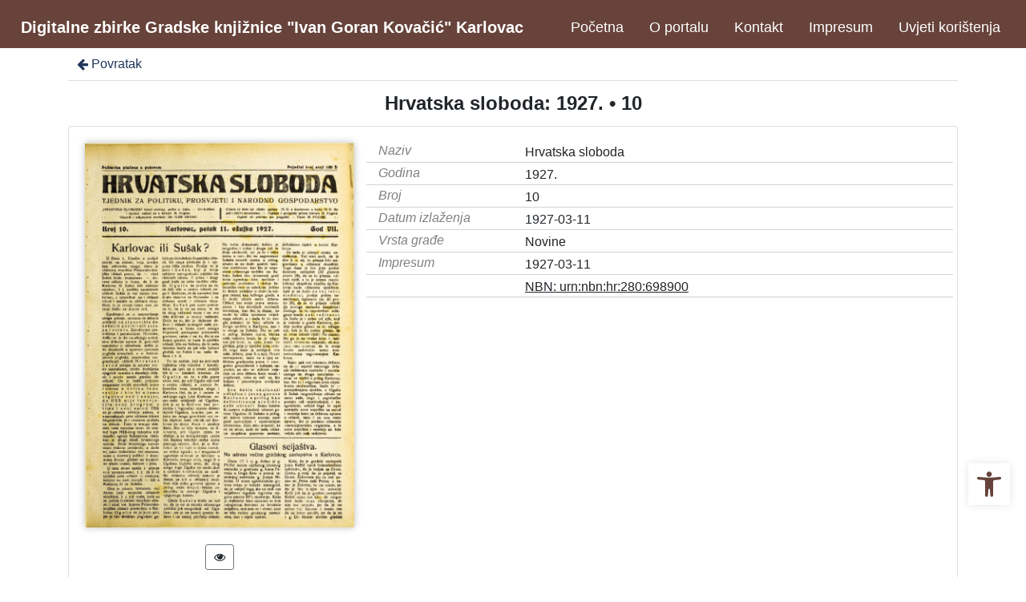

--- FILE ---
content_type: text/css
request_url: https://digitalna.gkka.hr/public/core/css/similarRecords.css?_vcore:121
body_size: 1023
content:
.indigo-similar-records-item-image {
    height: 200px;
    object-fit: cover;
    width: 100%;
}

.indigo-similar-records-item-text {
    overflow: hidden;
    text-overflow: ellipsis;
    white-space: nowrap;
    color: initial;
}

.indigo-similar-records-item-text:hover {
    text-decoration: none;
}

.indigo-similar-records-item-text-holder {
    padding: 5px !important;
}

.indigo-similar-records-item {
    margin-bottom: 10px;
}

.indigo-similar-records-item:hover {
    text-decoration: none;
}

.indigo-similar-records {
    margin-bottom: 10px;
    margin-top: 10px;
}

.indigo-similar-records-body {
    padding: 0.5rem;
}

.indigo-similar-records-header {

}

.indigo-similar-records-header-badge {
    margin-left: 5px;
    margin-right: 5px;
}

.indigo-similar-records-item-show-more-text {
    padding: 5px;
    color: initial;
}

.indigo-similar-records-item-show-more-text:hover {
    color: gray;
    text-decoration: underline;
}

.indigo-similar-records-item-show-more-icon {
    margin-left: 5px;
}


--- FILE ---
content_type: text/css
request_url: https://digitalna.gkka.hr/public/core/css/recordDataExtract.css?_vcore:121
body_size: 226
content:
.ein-header-addon {
    margin-left: .5rem;
}
.ein-header-addon.badge {
    font-size: 90%;
}

.ein-data-extract-tags .badge {
    font-size: inherit;
    margin-bottom: .7rem;
    font-weight: 400;
    padding: .7rem 1rem;
}
